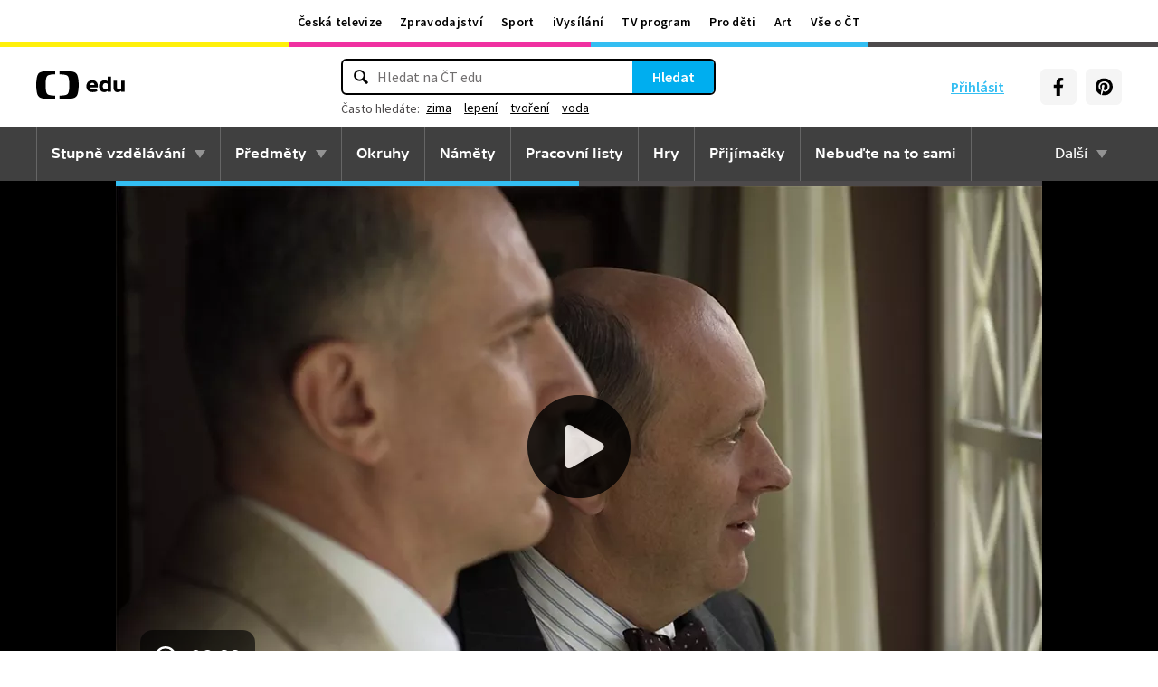

--- FILE ---
content_type: image/svg+xml
request_url: https://ctfs.ceskatelevize.cz/static/assets/images/instagram.3a9b47167b56a8398b1154e4bfd4d968.svg
body_size: 1056
content:
<svg xmlns="http://www.w3.org/2000/svg" width="24" height="24"><g fill="none" fill-rule="evenodd"><text fill="#6F6F6F" font-family="SourceSansPro-Regular, Source Sans Pro" font-size="14" letter-spacing=".2" transform="translate(-32 -8)"><tspan x="19.29" y="64.45">Social </tspan> <tspan x="7.41" y="80.45">Instagram</tspan></text><path fill="#041E42" d="M12 1a11 11 0 110 22 11 11 0 010-22zm-.47 5h-1.11l-.63.02-.56.03c-.4.04-.79.12-1.16.26-.8.32-1.44.95-1.76 1.76a4.4 4.4 0 00-.26 1.16l-.01.3-.03.5v3.64l.02.66.02.44c.04.4.12.79.26 1.16.32.8.95 1.44 1.76 1.76.37.14.76.22 1.16.26l.3.01.5.03h.57l1.87.01h1.08l.78-.03.44-.02c.4-.04.79-.12 1.16-.26.8-.32 1.44-.95 1.76-1.76.14-.37.22-.76.26-1.16l.01-.3.02-.44.02-.72V10.6l-.02-.76-.03-.61a4.4 4.4 0 00-.26-1.16 3.07 3.07 0 00-1.76-1.76 4.4 4.4 0 00-1.16-.26l-.3-.01-.44-.02-.64-.02h-1.86zm1.87 1.08h.26l1 .05c.3.02.6.09.88.2.52.2.94.6 1.14 1.13.1.29.17.58.2.89l.03.75v3.67l-.04.88c-.02.3-.09.6-.2.89-.2.52-.6.94-1.13 1.14-.29.1-.58.17-.89.2l-.77.03H10.2l-.85-.04a3.1 3.1 0 01-.89-.2c-.52-.2-.94-.6-1.14-1.13-.1-.29-.17-.58-.2-.89L7.1 14l-.02-.59v-3.07l.05-1c.02-.3.09-.6.2-.88.2-.52.6-.94 1.13-1.14.29-.1.58-.17.89-.2L10 7.1l.59-.02h2.8zM12 8.92a3.08 3.08 0 00-.18 6.16h.38a3.08 3.08 0 00-.2-6.16zM12 10a2 2 0 110 4 2 2 0 010-4zm3.2-1.92a.72.72 0 100 1.44.72.72 0 000-1.44z"/></g></svg>

--- FILE ---
content_type: text/plain; charset=utf-8
request_url: https://events.getsitectrl.com/api/v1/events
body_size: 559
content:
{"id":"66f2dab594f4c88d","user_id":"66f2dab5957d0f13","time":1768644335187,"token":"1768644335.ea60fff97ba7d9a0880632046e48ff63.c3aa351571cad10f57bb9089124c5566","geo":{"ip":"18.221.210.252","geopath":"147015:147763:220321:","geoname_id":4509177,"longitude":-83.0061,"latitude":39.9625,"postal_code":"43215","city":"Columbus","region":"Ohio","state_code":"OH","country":"United States","country_code":"US","timezone":"America/New_York"},"ua":{"platform":"Desktop","os":"Mac OS","os_family":"Mac OS X","os_version":"10.15.7","browser":"Other","browser_family":"ClaudeBot","browser_version":"1.0","device":"Spider","device_brand":"Spider","device_model":"Desktop"},"utm":{}}